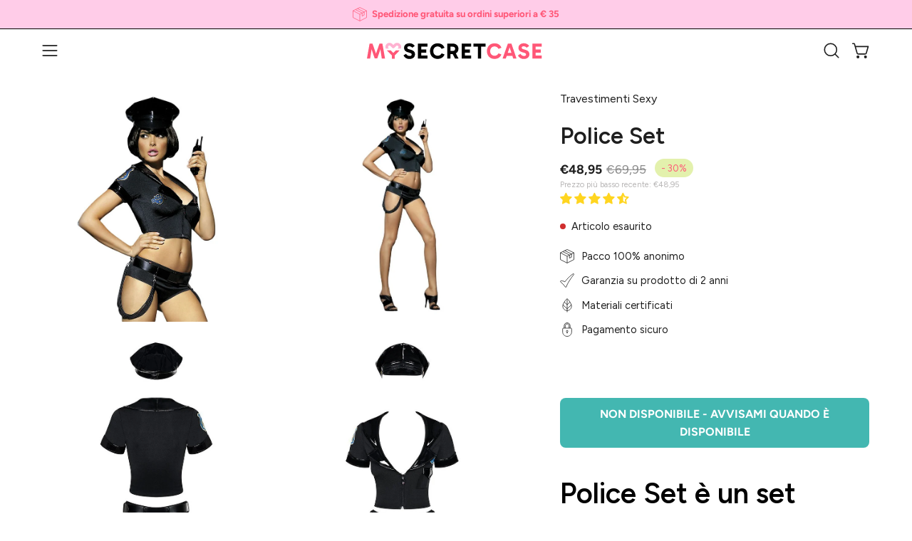

--- FILE ---
content_type: text/html; charset=utf-8
request_url: https://www.mysecretcase.com/products/obsessive-police-set?section_id=api-product-grid-item
body_size: 599
content:
<div id="shopify-section-api-product-grid-item" class="shopify-section"><div data-api-content>


<div
        data-product-handle="obsessive-police-set"
        data-product-id=6901427601591
        data-product-available=false
        data-gtm-name="Police Set"
        data-gtm-sku="10001S1458"
        data-gtm-list=null
        data-gtm-category="Travestimenti Sexy"
        data-gtm-brand="Obsessive"
        data-gtm-fullprice="48.95"
        data-gtm-discountedprice="69.95"
        data-gtm-discountpercentage="30"
        data-gtm-variant-title="Default Title"
        data-gtm-variant-id=40372247625911
        data-gtm-position=""
        
        class="product-grid-item carousel__item one-quarter mobile--one-half soldout grid-item--column-1 grid-item--even grid-item--third-tablet"
   data-slide
  data-product-block
  
  
  id="product-item--api-product-grid-item--6901427601591--1769336673"
><div class="product-grid-item__image"
    
    data-product-media-container
  ><div class="product__media__container" style="--aspect-ratio: 1.0;">
      <a class="product__media__holder"
        href="/products/obsessive-police-set"
        aria-label="Police Set"
        data-grid-link
         ><deferred-loading
            class="product__media__image product__media__image--hover-fade-in"
            data-product-media-featured
            
          >
<figure class="lazy-image background-size-cover is-loading product__media product__media--featured-visible"
        style=""
        data-product-image
              data-grid-image>
        <img src="//www.mysecretcase.com/cdn/shop/products/obsessive-police-set-costume-s-m_1.jpg?crop=center&amp;height=959&amp;v=1628848353&amp;width=800" alt="Police Set - Travestimenti Sexy Obsessive" width="800" height="959" loading="lazy" sizes="(min-width: 1440px) calc((100vw - 120px - 60px) / 4), (min-width: 1024px) calc((100vw - 120px - 60px) / 4), (min-width: 768px) calc((100vw - 40px - 40px) / 3), calc((100vw - 40px - 20px) / 2)" srcset="
//www.mysecretcase.com/cdn/shop/products/obsessive-police-set-costume-s-m_1.jpg?v=1628848353&amp;width=180 180w, //www.mysecretcase.com/cdn/shop/products/obsessive-police-set-costume-s-m_1.jpg?v=1628848353&amp;width=240 240w, //www.mysecretcase.com/cdn/shop/products/obsessive-police-set-costume-s-m_1.jpg?v=1628848353&amp;width=300 300w, //www.mysecretcase.com/cdn/shop/products/obsessive-police-set-costume-s-m_1.jpg?v=1628848353&amp;width=360 360w, //www.mysecretcase.com/cdn/shop/products/obsessive-police-set-costume-s-m_1.jpg?v=1628848353&amp;width=400 400w, //www.mysecretcase.com/cdn/shop/products/obsessive-police-set-costume-s-m_1.jpg?v=1628848353&amp;width=460 460w, //www.mysecretcase.com/cdn/shop/products/obsessive-police-set-costume-s-m_1.jpg?v=1628848353&amp;width=540 540w, //www.mysecretcase.com/cdn/shop/products/obsessive-police-set-costume-s-m_1.jpg?v=1628848353&amp;width=560 560w, //www.mysecretcase.com/cdn/shop/products/obsessive-police-set-costume-s-m_1.jpg?v=1628848353&amp;width=590 590w, //www.mysecretcase.com/cdn/shop/products/obsessive-police-set-costume-s-m_1.jpg?v=1628848353&amp;width=606 606w, //www.mysecretcase.com/cdn/shop/products/obsessive-police-set-costume-s-m_1.jpg?v=1628848353&amp;width=630 630w, //www.mysecretcase.com/cdn/shop/products/obsessive-police-set-costume-s-m_1.jpg?v=1628848353&amp;width=670 670w, //www.mysecretcase.com/cdn/shop/products/obsessive-police-set-costume-s-m_1.jpg?v=1628848353&amp;width=720 720w, //www.mysecretcase.com/cdn/shop/products/obsessive-police-set-costume-s-m_1.jpg?v=1628848353&amp;width=738 738w, //www.mysecretcase.com/cdn/shop/products/obsessive-police-set-costume-s-m_1.jpg?v=1628848353&amp;width=770 770w" class="is-loading">
      </figure><span class="visually-hidden">Police Set - Travestimenti Sexy Obsessive</span>
          </deferred-loading><deferred-loading
            class="product__media__hover product__media__hover--fade-in"
            
          >
<figure class="lazy-image background-size-cover is-loading product__media__hover-img product__media__hover-img--visible product__media"
        style=""
        data-product-image-hover>
        <img src="//www.mysecretcase.com/cdn/shop/products/PoliceSet_intera_fronte.jpg?crop=center&amp;height=959&amp;v=1650126395&amp;width=800" alt="Police Set - Travestimenti Sexy Obsessive" width="800" height="959" loading="lazy" sizes="(min-width: 1440px) calc((100vw - 120px - 60px) / 4), (min-width: 1024px) calc((100vw - 120px - 60px) / 4), (min-width: 768px) calc((100vw - 40px - 40px) / 3), calc((100vw - 40px - 20px) / 2)" srcset="
//www.mysecretcase.com/cdn/shop/products/PoliceSet_intera_fronte.jpg?v=1650126395&amp;width=180 180w, //www.mysecretcase.com/cdn/shop/products/PoliceSet_intera_fronte.jpg?v=1650126395&amp;width=240 240w, //www.mysecretcase.com/cdn/shop/products/PoliceSet_intera_fronte.jpg?v=1650126395&amp;width=300 300w, //www.mysecretcase.com/cdn/shop/products/PoliceSet_intera_fronte.jpg?v=1650126395&amp;width=360 360w, //www.mysecretcase.com/cdn/shop/products/PoliceSet_intera_fronte.jpg?v=1650126395&amp;width=400 400w, //www.mysecretcase.com/cdn/shop/products/PoliceSet_intera_fronte.jpg?v=1650126395&amp;width=460 460w, //www.mysecretcase.com/cdn/shop/products/PoliceSet_intera_fronte.jpg?v=1650126395&amp;width=540 540w, //www.mysecretcase.com/cdn/shop/products/PoliceSet_intera_fronte.jpg?v=1650126395&amp;width=560 560w, //www.mysecretcase.com/cdn/shop/products/PoliceSet_intera_fronte.jpg?v=1650126395&amp;width=590 590w, //www.mysecretcase.com/cdn/shop/products/PoliceSet_intera_fronte.jpg?v=1650126395&amp;width=606 606w, //www.mysecretcase.com/cdn/shop/products/PoliceSet_intera_fronte.jpg?v=1650126395&amp;width=630 630w, //www.mysecretcase.com/cdn/shop/products/PoliceSet_intera_fronte.jpg?v=1650126395&amp;width=670 670w, //www.mysecretcase.com/cdn/shop/products/PoliceSet_intera_fronte.jpg?v=1650126395&amp;width=720 720w, //www.mysecretcase.com/cdn/shop/products/PoliceSet_intera_fronte.jpg?v=1650126395&amp;width=738 738w, //www.mysecretcase.com/cdn/shop/products/PoliceSet_intera_fronte.jpg?v=1650126395&amp;width=770 770w" class="is-loading">
      </figure></deferred-loading></a><div class="product-badge"
    ><div class="product-badge__item product-badge__item--sold">
      <span>Non disponibile</span>
    </div><div class="product-badge__item product-badge__item--saving">
      <span>- 30%</span>
    </div></div></div>
  </div><div class="product-grid-item__info product-grid-item__info--left"
    >

    
    <a href="/products/obsessive-police-set" aria-label="Police Set" data-grid-link>
      <div class='product-grid-item__type'>
        Travestimenti Sexy
      </div>
    </a>
    
      <a class="product-grid-item__title font-heading" href="/products/obsessive-police-set" aria-label="Police Set" data-grid-link>Police Set</a>
    <a href="/products/obsessive-police-set" aria-label="Police Set" data-grid-link>
    <div class='jdgm-widget jdgm-preview-badge'>
      <div style='display:none' class='jdgm-prev-badge' data-average-rating='4.60' data-number-of-reviews='5' data-number-of-questions='0'> <span class='jdgm-prev-badge__stars' data-score='4.60' tabindex='0' aria-label='4.60 stars' role='button'> <span class='jdgm-star jdgm--on'></span><span class='jdgm-star jdgm--on'></span><span class='jdgm-star jdgm--on'></span><span class='jdgm-star jdgm--on'></span><span class='jdgm-star jdgm--half'></span> </span> <span class='jdgm-prev-badge__text'> 5 reviews </span> </div>
    </div>
  </a>
    <a class="product-grid-item__price price" href="/products/obsessive-police-set" data-grid-link>
<span class="product-grid-item__price-new">€48,95</span>

    <s>€69,95</s></a></div>
</div></div></div>

--- FILE ---
content_type: text/css
request_url: https://cdn.shopify.com/extensions/019b280f-89b1-73fa-be66-b7420d45db35/mysecretcase-theme-app-117/assets/product-description.css
body_size: -609
content:
.product__feature_msc .metafield-rich_text_field ul {
    margin-bottom: 1em;
    margin-top: 0;
}

.product__feature_msc h2 {
    margin-block-start: 0.83em;
    margin-block-end: 0.83em;
}

.product__feature_msc p {
    margin-block-end: 1em;
}

.shopify-app-block .product-generic-video {
    margin-block-end: 1em;
}

--- FILE ---
content_type: text/css
request_url: https://cdn.shopify.com/extensions/019b280f-89b1-73fa-be66-b7420d45db35/mysecretcase-theme-app-117/assets/personal-shopper.css
body_size: 242
content:
  @keyframes chatkit-spin {
      from {
          transform: rotate(0deg);
      }

      to {
          transform: rotate(360deg);
      }
  }

  #personal-shopper-root {
      position: fixed;
      inset: 0;
      display: none;
      justify-content: flex-end;
      align-items: flex-end;
      padding: 0;
      box-sizing: border-box;
      pointer-events: none;
      z-index: 101;
  }

  #personal-shopper-root.is-visible {
      display: flex;
      pointer-events: auto;
  }

  .chatkit-container {
      background-color: #ffffff;
      width: 100%;
      max-width: 360px;
      height: calc(80vh - 70px);
      max-height: calc(100vh - 70px);
      margin-bottom: 70px;
      border-radius: 16px;
      box-shadow: 0 20px 40px rgba(15, 23, 42, 0.32);
      display: flex;
      flex-direction: column;
      overflow: hidden;
      position: relative;
  }

  .chatkit-header {
      display: flex;
      align-items: center;
      justify-content: space-between;
      padding: 12px 16px;
      border-bottom: 1px solid #e2e8f0;
      background-color: #ffffff;
      flex-shrink: 0;
  }

  .chatkit-title {
      font-size: 16px;
      font-weight: 600;
      color: #1f2937;
  }

  .chatkit-close {
      background: none;
      border: none;
      color: #1f2937;
      font-size: 16px;
      font-weight: 600;
      cursor: pointer;
      padding: 4px 8px;
      line-height: 1;
  }

  .chatkit-close:focus-visible {
      outline: 2px solid #054861;
      outline-offset: 2px;
  }

  .chatkit-body {
      flex: 1;
      display: flex;
      background-color: #f8fafc;
  }

  .chatkit-body openai-chatkit {
      width: 100%;
      height: 100%;
  }

  @media (min-width: 768px) {
      #personal-shopper-root {
          inset: auto;
          bottom: 0;
          right: 0;
      }

      .chatkit-container {
          width: 100vw;
      }
  }

  @media (max-width: 767px) {
      #personal-shopper-root {
          justify-content: center;
          align-items: flex-end;
      }

      .chatkit-container {
          max-width: none;
          width: 100%;
          height: calc(80vh - 70px);
          max-height: calc(100vh - 70px);
          border-radius: 12px 12px 0 0;
      }
  }

  #personal-shopper-launcher {
      position: fixed;
      bottom: 40px;
      right: 30px;
      z-index: 100;
      width: 56px;
      height: 56px;
      border: none;
      border-radius: 999px;
      background-color: #FFCCE8;
      color: #ffffff;
      display: flex;
      align-items: center;
      justify-content: center;
      cursor: pointer;
      transition: transform 0.2s ease, opacity 0.2s ease;
      box-shadow: 0 10px 22px rgba(15, 23, 42, 0.2);
  }

  @media screen and (max-width: 767px) {
      #personal-shopper-launcher {
          bottom: 20px;
          right: 15px;
      }
  }

  #personal-shopper-launcher img.personal-shopper-launcher-icon {
      max-width: 35px;
      height: auto;
      display: block;
      pointer-events: none;
      margin-bottom: 5px;
      margin-left: 5px;
  }

--- FILE ---
content_type: text/css
request_url: https://cdn.shopify.com/extensions/019b280f-89b1-73fa-be66-b7420d45db35/mysecretcase-theme-app-117/assets/free-gift.css
body_size: 596
content:
.gift_hide {
    display: none !important;
}

.product_gift_cart_container {
    position: relative;
    margin-left: -17px;
    background: #FAFAFA;
    margin-bottom: 15px;
    width: calc(100% + 34px);
    padding: 0 17px
}

.product_gift_cart_container.managed_at_checkout {
    background: #fff;
    border-top: 1px solid #ccc;
    padding-top: 10px;
}

@media (max-width: 1024px) {
    .product_gift_cart_container {
        margin-bottom: 35px
    }
}

.cart__scrollable .product_gift_cart_container {
    margin-left: -20px;
    margin-bottom: 0;
    margin-top: -20px;
    width: calc(100% + 40px)
}

.product_gift_cart_container .product_gift_cart_container_title {
    text-align: center;
    padding-top: 10px;
    font-weight: 600;
    font-size: 12px;
    line-height: 18px;
    margin: auto;
    padding-bottom: 12px
}

.product_gift_cart_container.managed_at_checkout .product_gift_cart_container_subtitle {
    font-weight: normal;
    font-size: 10px;
}

.product_gift_cart_container .cart__item__gift__placeholder-container {
    display: flex;
    flex-direction: row;
    justify-content: space-around;
}

.product_gift_cart_container.managed_at_checkout .cart__item__gift__placeholder-container {
    justify-content: center;
}

.product_gift_cart_container .cart__item {
    display: flex;
    flex-direction: column;
    background: #FFFFFF;
    border: 1px solid #E5E5E5;
    border-radius: 3px
}

.product_gift_cart_container .cart__item-details {
    flex: 0 1 auto;
    display: flex;
    flex-wrap: wrap;
    margin-top: 10px;
    margin-bottom: 5px
}

.product_gift_cart_container.managed_at_checkout .cart__item-details {
    width: 100%;
    justify-content: center;
}

.product_gift_cart_container .cart__item__gift__placeholder {
    flex-basis: 32%;
    position: relative;
    padding-bottom: 0;
    background: rgba(255, 255, 255, 1);
    cursor: pointer;
}

.managed_at_checkout .product_gift_cart_container .cart__item__gift__placeholder {
    cursor: auto;
    -webkit-tap-highlight-color: transparent;
}

.product_gift_cart_container.managed_at_checkout .cart__item__gift__placeholder {
    margin: auto 15px;
    border-radius: 8px;
    background: #F6F6F6;
    padding: 8px;
    flex-basis: 108px;
    cursor: auto;
}

.template-cart .product_gift_cart_container .cart__item__gift__placeholder {
    padding: 16px;
}

@media (min-width: 1025px) {
    .template-cart .product_gift_cart_container .cart__item__gift__placeholder-container {
        justify-content: center;
    }

    .template-cart .product_gift_cart_container .cart__item__gift__placeholder {
        flex-basis: 15%;
        margin-left: 20px;
        margin-right: 20px;
        text-align: center;
    }

    .template-cart .product_gift_cart_container .cart__item-details {
        justify-content: center;

    }
}


.product_gift_cart_container .cart__item__gift__placeholder.active.cart__item {
    border: 1px solid #000000;
    border-radius: 3px
}

.product_gift_cart_container.managed_at_checkout .cart__item__gift__placeholder.active.cart__item {
    border-radius: 8px
}

.product_gift_cart_container .cart__item__gift__placeholder .btn--loading {
    display: none
}

.product_gift_cart_container .cart__item__gift__placeholder .btn--loading:before {
    border-color: #000;
    border-top-color: transparent
}

.product_gift_cart_container .cart__item__gift__placeholder.loading .btn--loading {
    position: absolute;
    display: block;
    width: 18px;
    height: 18px;
    background-color: transparent;
    left: 5px;
    top: 5px;
    z-index: 1
}

.product_gift_cart_container .cart__item__gift__placeholder .cart__item__icon-selected {
    display: none
}

.product_gift_cart_container .cart__item__gift__placeholder.active .cart__item__icon-selected {
    position: absolute;
    top: 5px;
    left: 5px;
    z-index: 1;
    display: block
}

.product_gift_cart_container .cart__item__gift__placeholder.cart__item__first .cart__image {
    margin-top: 25px;
    margin-bottom: 5px;
    margin-right: 10px
}

.product_gift_cart_container .cart__item__gift__placeholder.cart__item__first .cart__image img {
    padding: 0
}

.product_gift_cart_container .cart__image {
    margin-right: 0;
    flex: auto
}

.product_gift_cart_container .cart__image a {
    height: auto
}

.product_gift_cart_container .cart__image img {
    position: inherit;
    padding: 2px
}

.product_gift_cart_container.managed_at_checkout .cart__image img {
    mix-blend-mode: multiply;
    padding: 0;
}

.product_gift_cart_container .cart__item-name {
    margin-bottom: 0;
    font-weight: 400;
    font-size: 12px;
    line-height: 12px;
    min-height: 24px;
    text-align: center;
    padding-right: 6px;
    padding-left: 6px
}

.gift__placeholder__title, .gift__placeholder__subtitle, .flashsales__placeholder__title, .flashsales__placeholder__subtitle {
    font-weight: 600;
    font-size: 14px;
    line-height: 21px
}

.gift__placeholder__title, .flashsales__placeholder__title {
    margin-bottom: 5px
}

@media (min-width: 1024px) {
    .gift__placeholder__title, .flashsales__placeholder__title {
        font-size: 24px;
        margin-bottom: 10px
    }

    .gift__placeholder__title.small, .flashsales__placeholder__title.small {
        font-size: 12px
    }
}

.gift__placeholder__highlights {
    color: #f95a6d
}

.gift__placeholder {
    display: block;
    position: absolute;
    top: 0;
    left: -17px;
    width: calc(100% + 17px);
    height: calc(100% + 40px);
    z-index: 0;
    background: rgba(248, 247, 247, .76);
    border: 1px solid #E5E5E5;
    box-sizing: border-box;
    backdrop-filter: blur(4px);
    -webkit-backdrop-filter: blur(4px)
}

.cart__scrollable .gift__placeholder {
    top: 0;
    left: 0;
    width: 100%;
    height: 100%
}

/* slightly transparent fallback for Firefox (not supporting backdrop-filter) */
@supports not ((-webkit-backdrop-filter: none) or (backdrop-filter: none)) {
    .gift__placeholder {
        background-color: #fffc
    }
}

.gift__placeholder__content, .flashsales__placeholder__content {
    display: flex;
    flex-direction: column;
    justify-content: center;
    width: 100%;
    height: 100%;
    text-align: center
}

.cart__add.free_gift {
    display: block;
    z-index: 5
}

.free_gift.btn--loading {
    margin-right: 20px
}

.free_gift.btn--loading:before {
    border-color: #000;
    border-top-color: transparent
}

.template-cart .free_gift_cart .free_gift.btn--loading {
    margin-left: 20px;
    margin-right: 0
}

.cart__remove.free_gift.free_gift_cart {
    display: none
}

.template-cart .cart__remove.free_gift.free_gift_cart {
    display: block
}

.template-cart .cart__remove.free_gift:not(.free_gift_cart) {
    display: none
}

@media (max-width: 1024px) {
    .template-cart .free_gift_cart .free_gift.btn--loading {
        margin: -2em auto 0;
        display: block;
        width: 100%;
        height: 2em;
        background-color: #fff;
        line-height: 1em
    }
}

.btn--loading {
    background-color: #3ca49f;
    color: #3ca49f;
    position: relative;
    text-indent: -9999px;
}

.btn--loading:active, .btn--loading:hover {
    background-color: #3ca49f;
    color: #3ca49f;
}

.btn--loading:before {
    animation: spin 1s linear infinite;
    border: 3px solid;
    border-color: #ffffff;
    border-radius: 50%;
    border-top-color: transparent;
    content: "";
    display: block;
    height: 22px;
    left: 50%;
    margin-left: -11px;
    margin-top: -11px;
    position: absolute;
    top: 50%;
    width: 22px;
}

@keyframes spin {
    0% {
        transform: rotate(0deg);
    }

    to {
        transform: rotate(360deg);
    }
}

--- FILE ---
content_type: text/javascript; charset=utf-8
request_url: https://www.mysecretcase.com/products/obsessive-police-set.js
body_size: 882
content:
{"id":6901427601591,"title":"Police Set","handle":"obsessive-police-set","description":"\u003cp\u003ePolice Set di Obsessive è un \u003cstrong\u003ecostume\u003c\/strong\u003e da \u003cstrong\u003esexy poliziotta\u003c\/strong\u003e composto da \u003cstrong\u003e6 pezzi\u003c\/strong\u003e per un\u003cstrong\u003e look completo\u003c\/strong\u003e di tutto ciò serve per un \u003cstrong\u003egioco di ruolo\u003c\/strong\u003e credibile, \u003cstrong\u003esexy\u003c\/strong\u003e e \u003cstrong\u003edivertente\u003c\/strong\u003e. Il top, in \u003cstrong\u003emicrofibra\u003c\/strong\u003e e \u003cstrong\u003evinile\u003c\/strong\u003e sul colletto, sulle maniche e sulle tasche, lascia il \u003cstrong\u003eventre scoperto\u003c\/strong\u003e e presenta una \u003cstrong\u003ezip centrale\u003c\/strong\u003e con \u003cstrong\u003edistintivi\u003c\/strong\u003e del FBI sul fronte e sulla manica destra. I glutei sono evidenziati da \u003cstrong\u003ehot pants\u003c\/strong\u003e in microfibra con \u003cstrong\u003ecintura\u003c\/strong\u003e in vinile e catenelle sui lati per donare al look un tono sfiziosamente \u003cstrong\u003ekinky\u003c\/strong\u003e. A completare il tutto un \u003cstrong\u003eberretto\u003c\/strong\u003e con visiera per entrare ancora di più nel personaggio. Mani in alto, ometti, siete in arresto!\u003c\/p\u003e\u003cul\u003e\u003c\/ul\u003e","published_at":"2025-11-17T15:17:01+01:00","created_at":"2021-07-29T10:17:15+02:00","vendor":"Obsessive","type":"Travestimenti Sexy","tags":["dismesso"],"price":4895,"price_min":4895,"price_max":4895,"available":false,"price_varies":false,"compare_at_price":6995,"compare_at_price_min":6995,"compare_at_price_max":6995,"compare_at_price_varies":false,"variants":[{"id":40372247625911,"title":"Default Title","option1":"Default Title","option2":null,"option3":null,"sku":"10001S1458","requires_shipping":true,"taxable":true,"featured_image":{"id":30279141064887,"product_id":6901427601591,"position":1,"created_at":"2021-08-13T11:52:33+02:00","updated_at":"2021-08-13T11:52:33+02:00","alt":"Police Set - Travestimenti Sexy Obsessive","width":800,"height":800,"src":"https:\/\/cdn.shopify.com\/s\/files\/1\/0580\/4421\/9575\/products\/obsessive-police-set-costume-s-m_1.jpg?v=1628848353","variant_ids":[40372247625911]},"available":false,"name":"Police Set","public_title":null,"options":["Default Title"],"price":4895,"weight":710,"compare_at_price":6995,"inventory_management":"shopify","barcode":"5900308550922","featured_media":{"alt":"Police Set - Travestimenti Sexy Obsessive","id":22629612945591,"position":1,"preview_image":{"aspect_ratio":1.0,"height":800,"width":800,"src":"https:\/\/cdn.shopify.com\/s\/files\/1\/0580\/4421\/9575\/products\/obsessive-police-set-costume-s-m_1.jpg?v=1628848353"}},"quantity_rule":{"min":1,"max":null,"increment":1},"quantity_price_breaks":[],"requires_selling_plan":false,"selling_plan_allocations":[]}],"images":["\/\/cdn.shopify.com\/s\/files\/1\/0580\/4421\/9575\/products\/obsessive-police-set-costume-s-m_1.jpg?v=1628848353","\/\/cdn.shopify.com\/s\/files\/1\/0580\/4421\/9575\/products\/PoliceSet_intera_fronte.jpg?v=1650126395","\/\/cdn.shopify.com\/s\/files\/1\/0580\/4421\/9575\/products\/obsessive-police-set-costume-s-m-c.jpg?v=1650126395","\/\/cdn.shopify.com\/s\/files\/1\/0580\/4421\/9575\/products\/obsessive-police-set-costume-s-m-b.jpg?v=1650126395","\/\/cdn.shopify.com\/s\/files\/1\/0580\/4421\/9575\/products\/obsessive-police-set-costume-s-m-e.jpg?v=1650126395","\/\/cdn.shopify.com\/s\/files\/1\/0580\/4421\/9575\/products\/obsessive-police-set-costume-s-m-d.jpg?v=1650126395"],"featured_image":"\/\/cdn.shopify.com\/s\/files\/1\/0580\/4421\/9575\/products\/obsessive-police-set-costume-s-m_1.jpg?v=1628848353","options":[{"name":"Title","position":1,"values":["Default Title"]}],"url":"\/products\/obsessive-police-set","media":[{"alt":"Police Set - Travestimenti Sexy Obsessive","id":22629612945591,"position":1,"preview_image":{"aspect_ratio":1.0,"height":800,"width":800,"src":"https:\/\/cdn.shopify.com\/s\/files\/1\/0580\/4421\/9575\/products\/obsessive-police-set-costume-s-m_1.jpg?v=1628848353"},"aspect_ratio":1.0,"height":800,"media_type":"image","src":"https:\/\/cdn.shopify.com\/s\/files\/1\/0580\/4421\/9575\/products\/obsessive-police-set-costume-s-m_1.jpg?v=1628848353","width":800},{"alt":"Police Set - Travestimenti Sexy Obsessive","id":23892386021559,"position":2,"preview_image":{"aspect_ratio":1.0,"height":800,"width":800,"src":"https:\/\/cdn.shopify.com\/s\/files\/1\/0580\/4421\/9575\/products\/PoliceSet_intera_fronte.jpg?v=1650126395"},"aspect_ratio":1.0,"height":800,"media_type":"image","src":"https:\/\/cdn.shopify.com\/s\/files\/1\/0580\/4421\/9575\/products\/PoliceSet_intera_fronte.jpg?v=1650126395","width":800},{"alt":"Police Set - Travestimenti Sexy Obsessive","id":22629612978359,"position":3,"preview_image":{"aspect_ratio":1.0,"height":800,"width":800,"src":"https:\/\/cdn.shopify.com\/s\/files\/1\/0580\/4421\/9575\/products\/obsessive-police-set-costume-s-m-c.jpg?v=1650126395"},"aspect_ratio":1.0,"height":800,"media_type":"image","src":"https:\/\/cdn.shopify.com\/s\/files\/1\/0580\/4421\/9575\/products\/obsessive-police-set-costume-s-m-c.jpg?v=1650126395","width":800},{"alt":"Police Set - Travestimenti Sexy Obsessive","id":22629613011127,"position":4,"preview_image":{"aspect_ratio":1.0,"height":800,"width":800,"src":"https:\/\/cdn.shopify.com\/s\/files\/1\/0580\/4421\/9575\/products\/obsessive-police-set-costume-s-m-b.jpg?v=1650126395"},"aspect_ratio":1.0,"height":800,"media_type":"image","src":"https:\/\/cdn.shopify.com\/s\/files\/1\/0580\/4421\/9575\/products\/obsessive-police-set-costume-s-m-b.jpg?v=1650126395","width":800},{"alt":"Police Set - Travestimenti Sexy Obsessive","id":22629613076663,"position":5,"preview_image":{"aspect_ratio":1.0,"height":800,"width":800,"src":"https:\/\/cdn.shopify.com\/s\/files\/1\/0580\/4421\/9575\/products\/obsessive-police-set-costume-s-m-e.jpg?v=1650126395"},"aspect_ratio":1.0,"height":800,"media_type":"image","src":"https:\/\/cdn.shopify.com\/s\/files\/1\/0580\/4421\/9575\/products\/obsessive-police-set-costume-s-m-e.jpg?v=1650126395","width":800},{"alt":"Police Set - Travestimenti Sexy Obsessive","id":22629613043895,"position":6,"preview_image":{"aspect_ratio":1.0,"height":800,"width":800,"src":"https:\/\/cdn.shopify.com\/s\/files\/1\/0580\/4421\/9575\/products\/obsessive-police-set-costume-s-m-d.jpg?v=1650126395"},"aspect_ratio":1.0,"height":800,"media_type":"image","src":"https:\/\/cdn.shopify.com\/s\/files\/1\/0580\/4421\/9575\/products\/obsessive-police-set-costume-s-m-d.jpg?v=1650126395","width":800}],"requires_selling_plan":false,"selling_plan_groups":[]}

--- FILE ---
content_type: text/javascript; charset=utf-8
request_url: https://www.mysecretcase.com/products/safe-cleaner-foam-150-ml.js
body_size: 840
content:
{"id":6914026537143,"title":"Safe Cleaner Foam - 150 ml","handle":"safe-cleaner-foam-150-ml","description":"\u003cp\u003ePulizia morbida, sicurezza totale! Quando il piacere è senza compromessi, Safe Cleaner Foam è la scelta giusta per una pulizia profonda e sicura. Grazie alla sua texture leggera e schiumosa, rimuove batteri senza danneggiare i tuoi sex toys, mantenendoli morbidi e pronti per l'uso.\u003c\/p\u003e","published_at":"2022-04-28T11:49:46+02:00","created_at":"2021-08-05T14:33:57+02:00","vendor":"MySecretCase","type":"Toycleaner","tags":["availability-less-than-zero","FUORITUTTO","mysecretcase","Omnibus: Compliant","Osmos","prodotti-sconti","prodotti-sconti-big","sex","si-upsell","toycleaner","UPOIKFED2658"],"price":795,"price_min":795,"price_max":795,"available":true,"price_varies":false,"compare_at_price":1695,"compare_at_price_min":1695,"compare_at_price_max":1695,"compare_at_price_varies":false,"variants":[{"id":40416030359735,"title":"Default Title","option1":"Default Title","option2":null,"option3":null,"sku":"10018994791","requires_shipping":true,"taxable":true,"featured_image":null,"available":true,"name":"Safe Cleaner Foam - 150 ml","public_title":null,"options":["Default Title"],"price":795,"weight":150,"compare_at_price":1695,"inventory_management":"shopify","barcode":"8058045168256","quantity_rule":{"min":1,"max":null,"increment":1},"quantity_price_breaks":[],"requires_selling_plan":false,"selling_plan_allocations":[]}],"images":["\/\/cdn.shopify.com\/s\/files\/1\/0580\/4421\/9575\/files\/mysecretcase-toycleaner-safe-cleaner-foam-fronte.jpg?v=1738321222","\/\/cdn.shopify.com\/s\/files\/1\/0580\/4421\/9575\/files\/mysecretcase-toycleaner-safe-cleaner-foam-mano.jpg?v=1738321222","\/\/cdn.shopify.com\/s\/files\/1\/0580\/4421\/9575\/files\/mysecretcase-toy-cleaner-safe-cleaner-foam-toy-cleaner.jpg?v=1760605278","\/\/cdn.shopify.com\/s\/files\/1\/0580\/4421\/9575\/files\/mysecretcase-toy-cleaner-safe-cleaner-foam-compatibilita.jpg?v=1760605278","\/\/cdn.shopify.com\/s\/files\/1\/0580\/4421\/9575\/files\/mysecretcase-toy-cleaner-safe-cleaner-foam-info.jpg?v=1760605278","\/\/cdn.shopify.com\/s\/files\/1\/0580\/4421\/9575\/files\/mysecretcase-toy-cleaner-safe-cleaner-foam-sistema-di-dosaggio.jpg?v=1760605278","\/\/cdn.shopify.com\/s\/files\/1\/0580\/4421\/9575\/files\/mysecretcase-toycleaner-safe-cleaner-foam-retro.jpg?v=1760605278","\/\/cdn.shopify.com\/s\/files\/1\/0580\/4421\/9575\/files\/mysecretcase-toycleaner-safe-cleaner-foam-dettaglio.jpg?v=1760605278"],"featured_image":"\/\/cdn.shopify.com\/s\/files\/1\/0580\/4421\/9575\/files\/mysecretcase-toycleaner-safe-cleaner-foam-fronte.jpg?v=1738321222","options":[{"name":"Title","position":1,"values":["Default Title"]}],"url":"\/products\/safe-cleaner-foam-150-ml","media":[{"alt":"Safe Cleaner Foam - 150 ml - Toycleaner MySecretCase","id":51129478775126,"position":1,"preview_image":{"aspect_ratio":0.667,"height":2048,"width":1365,"src":"https:\/\/cdn.shopify.com\/s\/files\/1\/0580\/4421\/9575\/files\/mysecretcase-toycleaner-safe-cleaner-foam-fronte.jpg?v=1738321222"},"aspect_ratio":0.667,"height":2048,"media_type":"image","src":"https:\/\/cdn.shopify.com\/s\/files\/1\/0580\/4421\/9575\/files\/mysecretcase-toycleaner-safe-cleaner-foam-fronte.jpg?v=1738321222","width":1365},{"alt":"Safe Cleaner Foam - 150 ml - Toycleaner MySecretCase","id":51129478742358,"position":2,"preview_image":{"aspect_ratio":0.667,"height":2048,"width":1365,"src":"https:\/\/cdn.shopify.com\/s\/files\/1\/0580\/4421\/9575\/files\/mysecretcase-toycleaner-safe-cleaner-foam-mano.jpg?v=1738321222"},"aspect_ratio":0.667,"height":2048,"media_type":"image","src":"https:\/\/cdn.shopify.com\/s\/files\/1\/0580\/4421\/9575\/files\/mysecretcase-toycleaner-safe-cleaner-foam-mano.jpg?v=1738321222","width":1365},{"alt":"Safe Cleaner Foam - 150 ml - Toycleaner MySecretCase","id":55386356613462,"position":3,"preview_image":{"aspect_ratio":0.667,"height":2046,"width":1364,"src":"https:\/\/cdn.shopify.com\/s\/files\/1\/0580\/4421\/9575\/files\/mysecretcase-toy-cleaner-safe-cleaner-foam-toy-cleaner.jpg?v=1760605278"},"aspect_ratio":0.667,"height":2046,"media_type":"image","src":"https:\/\/cdn.shopify.com\/s\/files\/1\/0580\/4421\/9575\/files\/mysecretcase-toy-cleaner-safe-cleaner-foam-toy-cleaner.jpg?v=1760605278","width":1364},{"alt":"Safe Cleaner Foam - 150 ml - Toycleaner MySecretCase","id":55386356515158,"position":4,"preview_image":{"aspect_ratio":0.667,"height":2044,"width":1364,"src":"https:\/\/cdn.shopify.com\/s\/files\/1\/0580\/4421\/9575\/files\/mysecretcase-toy-cleaner-safe-cleaner-foam-compatibilita.jpg?v=1760605278"},"aspect_ratio":0.667,"height":2044,"media_type":"image","src":"https:\/\/cdn.shopify.com\/s\/files\/1\/0580\/4421\/9575\/files\/mysecretcase-toy-cleaner-safe-cleaner-foam-compatibilita.jpg?v=1760605278","width":1364},{"alt":"Safe Cleaner Foam - 150 ml - Toycleaner MySecretCase","id":55386356547926,"position":5,"preview_image":{"aspect_ratio":0.667,"height":2044,"width":1364,"src":"https:\/\/cdn.shopify.com\/s\/files\/1\/0580\/4421\/9575\/files\/mysecretcase-toy-cleaner-safe-cleaner-foam-info.jpg?v=1760605278"},"aspect_ratio":0.667,"height":2044,"media_type":"image","src":"https:\/\/cdn.shopify.com\/s\/files\/1\/0580\/4421\/9575\/files\/mysecretcase-toy-cleaner-safe-cleaner-foam-info.jpg?v=1760605278","width":1364},{"alt":"Safe Cleaner Foam - 150 ml - Toycleaner MySecretCase","id":55386356580694,"position":6,"preview_image":{"aspect_ratio":0.667,"height":2045,"width":1364,"src":"https:\/\/cdn.shopify.com\/s\/files\/1\/0580\/4421\/9575\/files\/mysecretcase-toy-cleaner-safe-cleaner-foam-sistema-di-dosaggio.jpg?v=1760605278"},"aspect_ratio":0.667,"height":2045,"media_type":"image","src":"https:\/\/cdn.shopify.com\/s\/files\/1\/0580\/4421\/9575\/files\/mysecretcase-toy-cleaner-safe-cleaner-foam-sistema-di-dosaggio.jpg?v=1760605278","width":1364},{"alt":"Safe Cleaner Foam - 150 ml - Toycleaner MySecretCase","id":51129478709590,"position":7,"preview_image":{"aspect_ratio":0.667,"height":2048,"width":1365,"src":"https:\/\/cdn.shopify.com\/s\/files\/1\/0580\/4421\/9575\/files\/mysecretcase-toycleaner-safe-cleaner-foam-retro.jpg?v=1760605278"},"aspect_ratio":0.667,"height":2048,"media_type":"image","src":"https:\/\/cdn.shopify.com\/s\/files\/1\/0580\/4421\/9575\/files\/mysecretcase-toycleaner-safe-cleaner-foam-retro.jpg?v=1760605278","width":1365},{"alt":"Safe Cleaner Foam - 150 ml - Toycleaner MySecretCase","id":51129478807894,"position":8,"preview_image":{"aspect_ratio":0.667,"height":2048,"width":1365,"src":"https:\/\/cdn.shopify.com\/s\/files\/1\/0580\/4421\/9575\/files\/mysecretcase-toycleaner-safe-cleaner-foam-dettaglio.jpg?v=1760605278"},"aspect_ratio":0.667,"height":2048,"media_type":"image","src":"https:\/\/cdn.shopify.com\/s\/files\/1\/0580\/4421\/9575\/files\/mysecretcase-toycleaner-safe-cleaner-foam-dettaglio.jpg?v=1760605278","width":1365},{"alt":null,"id":51129668534614,"position":9,"preview_image":{"aspect_ratio":0.666,"height":2048,"width":1364,"src":"https:\/\/cdn.shopify.com\/s\/files\/1\/0580\/4421\/9575\/files\/preview_images\/0ccbfae64a5947c48159ae9d42b4d078.thumbnail.0000000000.jpg?v=1738323212"},"aspect_ratio":0.663,"duration":9750,"media_type":"video","sources":[{"format":"mp4","height":480,"mime_type":"video\/mp4","url":"https:\/\/cdn.shopify.com\/videos\/c\/vp\/0ccbfae64a5947c48159ae9d42b4d078\/0ccbfae64a5947c48159ae9d42b4d078.SD-480p-0.9Mbps-41864272.mp4","width":318},{"format":"mp4","height":1080,"mime_type":"video\/mp4","url":"https:\/\/cdn.shopify.com\/videos\/c\/vp\/0ccbfae64a5947c48159ae9d42b4d078\/0ccbfae64a5947c48159ae9d42b4d078.HD-1080p-2.5Mbps-41864272.mp4","width":718},{"format":"mp4","height":720,"mime_type":"video\/mp4","url":"https:\/\/cdn.shopify.com\/videos\/c\/vp\/0ccbfae64a5947c48159ae9d42b4d078\/0ccbfae64a5947c48159ae9d42b4d078.HD-720p-1.6Mbps-41864272.mp4","width":478},{"format":"m3u8","height":1080,"mime_type":"application\/x-mpegURL","url":"https:\/\/cdn.shopify.com\/videos\/c\/vp\/0ccbfae64a5947c48159ae9d42b4d078\/0ccbfae64a5947c48159ae9d42b4d078.m3u8","width":718}]}],"requires_selling_plan":false,"selling_plan_groups":[]}

--- FILE ---
content_type: text/javascript; charset=utf-8
request_url: https://www.mysecretcase.com/products/piacere-stellare-250-ml.js
body_size: 794
content:
{"id":6910468227255,"title":"Piacere Stellare - 250 ml","handle":"piacere-stellare-250-ml","description":"\u003cp\u003eUn viaggio senza attriti! Quando il piacere è leggero come una stella, tutto scorre senza limiti! Piacere Stellare è il lubrificante a base d'acqua dalla formula fluida e delicata, perfetto per chi cerca una scivolosità naturale senza compromessi. Senza aromi né additivi, rispetta la pelle e il suo pH, lasciando solo il piacere… e nessuna traccia!\u003c\/p\u003e","published_at":"2026-01-13T15:39:29+01:00","created_at":"2021-08-03T17:40:36+02:00","vendor":"MySecretCase","type":"Lubrificanti Vaginali","tags":["0€ - 25€","175 - 250 ml","availability-less-than-zero","Base acqua","Donna","FUORITUTTO","lubrificante-naturale","lubrificanti","mysecretcase","novità","Omnibus: Compliant","Osmos","prodotti-sconti","prodotti-sconti-big","si-upsell","UPOIKFED2658","upselling"],"price":895,"price_min":895,"price_max":895,"available":true,"price_varies":false,"compare_at_price":1995,"compare_at_price_min":1995,"compare_at_price_max":1995,"compare_at_price_varies":false,"variants":[{"id":40402146001079,"title":"Default Title","option1":"Default Title","option2":null,"option3":null,"sku":"10018994789","requires_shipping":true,"taxable":true,"featured_image":null,"available":true,"name":"Piacere Stellare - 250 ml","public_title":null,"options":["Default Title"],"price":895,"weight":150,"compare_at_price":1995,"inventory_management":"shopify","barcode":"8058045168188","quantity_rule":{"min":1,"max":null,"increment":1},"quantity_price_breaks":[],"requires_selling_plan":false,"selling_plan_allocations":[]}],"images":["\/\/cdn.shopify.com\/s\/files\/1\/0580\/4421\/9575\/files\/mysecretcase-lubrificante-piacere-stellare-fronte_b8db0d60-4345-4aa8-961c-fec7f7524f5b.jpg?v=1749718716","\/\/cdn.shopify.com\/s\/files\/1\/0580\/4421\/9575\/files\/mysecretcase-lubrificante-piacere-stellare-mano_0dd6d002-6502-48f2-8db3-0b5f84879a75.jpg?v=1749718716","\/\/cdn.shopify.com\/s\/files\/1\/0580\/4421\/9575\/files\/mysecretcase-lubrificante-piacere-stellare-claim-principale.jpg?v=1761574308","\/\/cdn.shopify.com\/s\/files\/1\/0580\/4421\/9575\/files\/mysecretcase-lubrificante-piacere-stellare-info.jpg?v=1761574308","\/\/cdn.shopify.com\/s\/files\/1\/0580\/4421\/9575\/files\/mysecretcase-lubrificante-piacere-stellare-testato.jpg?v=1761574308","\/\/cdn.shopify.com\/s\/files\/1\/0580\/4421\/9575\/files\/mysecretcase-lubrificante-piacere-stellare-modalita.jpg?v=1761574308"],"featured_image":"\/\/cdn.shopify.com\/s\/files\/1\/0580\/4421\/9575\/files\/mysecretcase-lubrificante-piacere-stellare-fronte_b8db0d60-4345-4aa8-961c-fec7f7524f5b.jpg?v=1749718716","options":[{"name":"Title","position":1,"values":["Default Title"]}],"url":"\/products\/piacere-stellare-250-ml","media":[{"alt":"Piacere Stellare - 250 ml - Lubrificanti Vaginali MySecretCase","id":53198218985814,"position":1,"preview_image":{"aspect_ratio":0.667,"height":2048,"width":1365,"src":"https:\/\/cdn.shopify.com\/s\/files\/1\/0580\/4421\/9575\/files\/mysecretcase-lubrificante-piacere-stellare-fronte_b8db0d60-4345-4aa8-961c-fec7f7524f5b.jpg?v=1749718716"},"aspect_ratio":0.667,"height":2048,"media_type":"image","src":"https:\/\/cdn.shopify.com\/s\/files\/1\/0580\/4421\/9575\/files\/mysecretcase-lubrificante-piacere-stellare-fronte_b8db0d60-4345-4aa8-961c-fec7f7524f5b.jpg?v=1749718716","width":1365},{"alt":"Piacere Stellare - 250 ml - Lubrificanti Vaginali MySecretCase","id":53198219051350,"position":2,"preview_image":{"aspect_ratio":0.667,"height":2048,"width":1365,"src":"https:\/\/cdn.shopify.com\/s\/files\/1\/0580\/4421\/9575\/files\/mysecretcase-lubrificante-piacere-stellare-mano_0dd6d002-6502-48f2-8db3-0b5f84879a75.jpg?v=1749718716"},"aspect_ratio":0.667,"height":2048,"media_type":"image","src":"https:\/\/cdn.shopify.com\/s\/files\/1\/0580\/4421\/9575\/files\/mysecretcase-lubrificante-piacere-stellare-mano_0dd6d002-6502-48f2-8db3-0b5f84879a75.jpg?v=1749718716","width":1365},{"alt":"Piacere Stellare - 250 ml - Lubrificanti Vaginali MySecretCase","id":55573286453590,"position":3,"preview_image":{"aspect_ratio":0.667,"height":2045,"width":1364,"src":"https:\/\/cdn.shopify.com\/s\/files\/1\/0580\/4421\/9575\/files\/mysecretcase-lubrificante-piacere-stellare-claim-principale.jpg?v=1761574308"},"aspect_ratio":0.667,"height":2045,"media_type":"image","src":"https:\/\/cdn.shopify.com\/s\/files\/1\/0580\/4421\/9575\/files\/mysecretcase-lubrificante-piacere-stellare-claim-principale.jpg?v=1761574308","width":1364},{"alt":"Piacere Stellare - 250 ml - Lubrificanti Vaginali MySecretCase","id":55573286486358,"position":4,"preview_image":{"aspect_ratio":0.667,"height":2044,"width":1364,"src":"https:\/\/cdn.shopify.com\/s\/files\/1\/0580\/4421\/9575\/files\/mysecretcase-lubrificante-piacere-stellare-info.jpg?v=1761574308"},"aspect_ratio":0.667,"height":2044,"media_type":"image","src":"https:\/\/cdn.shopify.com\/s\/files\/1\/0580\/4421\/9575\/files\/mysecretcase-lubrificante-piacere-stellare-info.jpg?v=1761574308","width":1364},{"alt":"Piacere Stellare - 250 ml - Lubrificanti Vaginali MySecretCase","id":55573286551894,"position":5,"preview_image":{"aspect_ratio":0.667,"height":2044,"width":1364,"src":"https:\/\/cdn.shopify.com\/s\/files\/1\/0580\/4421\/9575\/files\/mysecretcase-lubrificante-piacere-stellare-testato.jpg?v=1761574308"},"aspect_ratio":0.667,"height":2044,"media_type":"image","src":"https:\/\/cdn.shopify.com\/s\/files\/1\/0580\/4421\/9575\/files\/mysecretcase-lubrificante-piacere-stellare-testato.jpg?v=1761574308","width":1364},{"alt":"Piacere Stellare - 250 ml - Lubrificanti Vaginali MySecretCase","id":55573286519126,"position":6,"preview_image":{"aspect_ratio":0.667,"height":2044,"width":1364,"src":"https:\/\/cdn.shopify.com\/s\/files\/1\/0580\/4421\/9575\/files\/mysecretcase-lubrificante-piacere-stellare-modalita.jpg?v=1761574308"},"aspect_ratio":0.667,"height":2044,"media_type":"image","src":"https:\/\/cdn.shopify.com\/s\/files\/1\/0580\/4421\/9575\/files\/mysecretcase-lubrificante-piacere-stellare-modalita.jpg?v=1761574308","width":1364},{"alt":null,"id":53202177950038,"position":7,"preview_image":{"aspect_ratio":0.667,"height":1200,"width":800,"src":"https:\/\/cdn.shopify.com\/s\/files\/1\/0580\/4421\/9575\/files\/preview_images\/3aca8f4dccde4e34980d5354278ee8e6.thumbnail.0000000000.jpg?v=1749739032"},"aspect_ratio":0.667,"duration":14340,"media_type":"video","sources":[{"format":"mp4","height":480,"mime_type":"video\/mp4","url":"https:\/\/cdn.shopify.com\/videos\/c\/vp\/3aca8f4dccde4e34980d5354278ee8e6\/3aca8f4dccde4e34980d5354278ee8e6.SD-480p-1.5Mbps-49279655.mp4","width":320},{"format":"mp4","height":1080,"mime_type":"video\/mp4","url":"https:\/\/cdn.shopify.com\/videos\/c\/vp\/3aca8f4dccde4e34980d5354278ee8e6\/3aca8f4dccde4e34980d5354278ee8e6.HD-1080p-7.2Mbps-49279655.mp4","width":720},{"format":"mp4","height":720,"mime_type":"video\/mp4","url":"https:\/\/cdn.shopify.com\/videos\/c\/vp\/3aca8f4dccde4e34980d5354278ee8e6\/3aca8f4dccde4e34980d5354278ee8e6.HD-720p-4.5Mbps-49279655.mp4","width":480},{"format":"m3u8","height":1080,"mime_type":"application\/x-mpegURL","url":"https:\/\/cdn.shopify.com\/videos\/c\/vp\/3aca8f4dccde4e34980d5354278ee8e6\/3aca8f4dccde4e34980d5354278ee8e6.m3u8","width":720}]}],"requires_selling_plan":false,"selling_plan_groups":[]}

--- FILE ---
content_type: text/javascript; charset=utf-8
request_url: https://www.mysecretcase.com/products/piacere-fluido-150-ml.js
body_size: 953
content:
{"id":6865095393463,"title":"Piacere Fluido - 150 ml","handle":"piacere-fluido-150-ml","description":"\u003cp\u003eScivola che è un piacere! Quando il gioco si fa hot, Piacere Fluido rende tutto più morbido, naturale e senza intoppi. Un lubrificante a base d'acqua dalla texture leggera, che si fonde perfettamente con la lubrificazione naturale della vagina per un piacere senza freni. \u003cbr\u003ePerché quando tutto scivola al punto giusto… il resto è orgasmo!\u003c\/p\u003e","published_at":"2025-11-13T12:28:04+01:00","created_at":"2021-07-09T17:50:20+02:00","vendor":"MySecretCase","type":"Lubrificante Naturale","tags":["5 stelle","80 -150 ml","availability-less-than-zero","Base acqua","fino a 1 cm","fino a 5 cm","glovo","import_2021_07_09_141017","lubrificante-naturale","lubrificanti-vaginali","mysecretcase","Omnibus: Compliant","Osmos","prezzo-ottimizzato","prodotti-sconti","prodotti-sconti-big","si-upsell","under-10","UPOIKFED2658","upselling"],"price":695,"price_min":695,"price_max":695,"available":true,"price_varies":false,"compare_at_price":1195,"compare_at_price_min":1195,"compare_at_price_max":1195,"compare_at_price_varies":false,"variants":[{"id":40215953146039,"title":"Default Title","option1":"Default Title","option2":null,"option3":null,"sku":"10001S1365","requires_shipping":true,"taxable":true,"featured_image":null,"available":true,"name":"Piacere Fluido - 150 ml","public_title":null,"options":["Default Title"],"price":695,"weight":80,"compare_at_price":1195,"inventory_management":"shopify","barcode":"8058045168195","quantity_rule":{"min":1,"max":null,"increment":1},"quantity_price_breaks":[],"requires_selling_plan":false,"selling_plan_allocations":[]}],"images":["\/\/cdn.shopify.com\/s\/files\/1\/0580\/4421\/9575\/files\/mysecretcase-lubrificante-piacere-fluido-fronte.jpg?v=1738255358","\/\/cdn.shopify.com\/s\/files\/1\/0580\/4421\/9575\/files\/mysecretcase-lubrificante-piacere-fluido-mano.jpg?v=1738255358","\/\/cdn.shopify.com\/s\/files\/1\/0580\/4421\/9575\/files\/mysecretcase-lubrificante-piacere-fluido-vibrazione.jpg?v=1749032662","\/\/cdn.shopify.com\/s\/files\/1\/0580\/4421\/9575\/files\/mysecretcase-lubrificante-piacere-fluido-ricarica.jpg?v=1749032662","\/\/cdn.shopify.com\/s\/files\/1\/0580\/4421\/9575\/files\/mysecretcase-lubrificante-piacere-fluido-impermeabile.jpg?v=1749032662","\/\/cdn.shopify.com\/s\/files\/1\/0580\/4421\/9575\/files\/mysecretcase-lubrificante-piacere-fluido-misure.jpg?v=1749032662"],"featured_image":"\/\/cdn.shopify.com\/s\/files\/1\/0580\/4421\/9575\/files\/mysecretcase-lubrificante-piacere-fluido-fronte.jpg?v=1738255358","options":[{"name":"Title","position":1,"values":["Default Title"]}],"url":"\/products\/piacere-fluido-150-ml","media":[{"alt":"Seduzione Sicura - Lubrificante e Preservativi MySecretCase","id":51111500874070,"position":1,"preview_image":{"aspect_ratio":0.667,"height":2048,"width":1365,"src":"https:\/\/cdn.shopify.com\/s\/files\/1\/0580\/4421\/9575\/files\/mysecretcase-lubrificante-piacere-fluido-fronte.jpg?v=1738255358"},"aspect_ratio":0.667,"height":2048,"media_type":"image","src":"https:\/\/cdn.shopify.com\/s\/files\/1\/0580\/4421\/9575\/files\/mysecretcase-lubrificante-piacere-fluido-fronte.jpg?v=1738255358","width":1365},{"alt":"Seduzione Sicura - Lubrificante e Preservativi MySecretCase","id":51111500841302,"position":2,"preview_image":{"aspect_ratio":0.667,"height":2048,"width":1365,"src":"https:\/\/cdn.shopify.com\/s\/files\/1\/0580\/4421\/9575\/files\/mysecretcase-lubrificante-piacere-fluido-mano.jpg?v=1738255358"},"aspect_ratio":0.667,"height":2048,"media_type":"image","src":"https:\/\/cdn.shopify.com\/s\/files\/1\/0580\/4421\/9575\/files\/mysecretcase-lubrificante-piacere-fluido-mano.jpg?v=1738255358","width":1365},{"alt":"Piacere Fluido - 150 ml - Lubrificante Naturale MySecretCase","id":53089180385622,"position":3,"preview_image":{"aspect_ratio":0.667,"height":2046,"width":1364,"src":"https:\/\/cdn.shopify.com\/s\/files\/1\/0580\/4421\/9575\/files\/mysecretcase-lubrificante-piacere-fluido-vibrazione.jpg?v=1749032662"},"aspect_ratio":0.667,"height":2046,"media_type":"image","src":"https:\/\/cdn.shopify.com\/s\/files\/1\/0580\/4421\/9575\/files\/mysecretcase-lubrificante-piacere-fluido-vibrazione.jpg?v=1749032662","width":1364},{"alt":"Piacere Fluido - 150 ml - Lubrificante Naturale MySecretCase","id":53089180352854,"position":4,"preview_image":{"aspect_ratio":0.667,"height":2044,"width":1364,"src":"https:\/\/cdn.shopify.com\/s\/files\/1\/0580\/4421\/9575\/files\/mysecretcase-lubrificante-piacere-fluido-ricarica.jpg?v=1749032662"},"aspect_ratio":0.667,"height":2044,"media_type":"image","src":"https:\/\/cdn.shopify.com\/s\/files\/1\/0580\/4421\/9575\/files\/mysecretcase-lubrificante-piacere-fluido-ricarica.jpg?v=1749032662","width":1364},{"alt":"Piacere Fluido - 150 ml - Lubrificante Naturale MySecretCase","id":53089180516694,"position":5,"preview_image":{"aspect_ratio":0.667,"height":2044,"width":1364,"src":"https:\/\/cdn.shopify.com\/s\/files\/1\/0580\/4421\/9575\/files\/mysecretcase-lubrificante-piacere-fluido-impermeabile.jpg?v=1749032662"},"aspect_ratio":0.667,"height":2044,"media_type":"image","src":"https:\/\/cdn.shopify.com\/s\/files\/1\/0580\/4421\/9575\/files\/mysecretcase-lubrificante-piacere-fluido-impermeabile.jpg?v=1749032662","width":1364},{"alt":"Piacere Fluido - 150 ml - Lubrificante Naturale MySecretCase","id":53089180320086,"position":6,"preview_image":{"aspect_ratio":0.667,"height":2045,"width":1364,"src":"https:\/\/cdn.shopify.com\/s\/files\/1\/0580\/4421\/9575\/files\/mysecretcase-lubrificante-piacere-fluido-misure.jpg?v=1749032662"},"aspect_ratio":0.667,"height":2045,"media_type":"image","src":"https:\/\/cdn.shopify.com\/s\/files\/1\/0580\/4421\/9575\/files\/mysecretcase-lubrificante-piacere-fluido-misure.jpg?v=1749032662","width":1364},{"alt":null,"id":51129659687254,"position":7,"preview_image":{"aspect_ratio":0.563,"height":1920,"width":1080,"src":"https:\/\/cdn.shopify.com\/s\/files\/1\/0580\/4421\/9575\/files\/preview_images\/48465b2624fe4c31ad509db7b77cb638.thumbnail.0000000000.jpg?v=1738323116"},"aspect_ratio":0.563,"duration":10330,"media_type":"video","sources":[{"format":"mp4","height":480,"mime_type":"video\/mp4","url":"https:\/\/cdn.shopify.com\/videos\/c\/vp\/48465b2624fe4c31ad509db7b77cb638\/48465b2624fe4c31ad509db7b77cb638.SD-480p-1.5Mbps-41864195.mp4","width":270},{"format":"mp4","height":1080,"mime_type":"video\/mp4","url":"https:\/\/cdn.shopify.com\/videos\/c\/vp\/48465b2624fe4c31ad509db7b77cb638\/48465b2624fe4c31ad509db7b77cb638.HD-1080p-7.2Mbps-41864195.mp4","width":606},{"format":"mp4","height":720,"mime_type":"video\/mp4","url":"https:\/\/cdn.shopify.com\/videos\/c\/vp\/48465b2624fe4c31ad509db7b77cb638\/48465b2624fe4c31ad509db7b77cb638.HD-720p-4.5Mbps-41864195.mp4","width":404},{"format":"m3u8","height":1080,"mime_type":"application\/x-mpegURL","url":"https:\/\/cdn.shopify.com\/videos\/c\/vp\/48465b2624fe4c31ad509db7b77cb638\/48465b2624fe4c31ad509db7b77cb638.m3u8","width":606}]}],"requires_selling_plan":false,"selling_plan_groups":[]}

--- FILE ---
content_type: text/javascript
request_url: https://cdn.shopify.com/extensions/019b280f-89b1-73fa-be66-b7420d45db35/mysecretcase-theme-app-117/assets/mysecretcase-theme-app-free-gift.js
body_size: 3057
content:
(function () {
    window.msc = window.msc || {
        currentRate: window.Shopify.currency.rate,
        freeGiftItem: [],
        canAddFreeGiftOnCartUpdate: false,
        freeGiftCartThreshold: -1,
        freeGiftManagedAtCheckout: false,
        freeGiftMarkupDone: false,
        freeGiftVariantId: "",
        freeGiftCartExcludedByTags: [],
        freeGiftCartExcludedTags: [],
        isCartPage: false,
        placeholderId: "product_gift_all_cloned",
    };
    msc.shopifyStringToCurrencyNumber = (currency_string) => {
        if (currency_string.length < 3) {
            console.error("La stringa deve contenere almeno 3 caratteri.");
            return -1;
        }

        // Separiamo gli ultimi due caratteri come decimali e il resto come parte intera
        const integerPart = currency_string.slice(0, -2);
        const decimalPart = currency_string.slice(-2);

        // Combiniamo le parti come numero
        return parseFloat(integerPart + "." + decimalPart);
    }

    msc.freeGiftFunction = function () {
        if (window.Shopify.designMode || msc.freeGiftItem.length <= 0) return;
        let _isValidDate = false;
        const now = new Date();
        msc.freeGiftItem.forEach(settings => {
            let { time_start: start_date_string, time_end: end_date_string } = settings;
            let isValidDate = true;
            const parseDate = (dateString) => {
                const [datePart, timePart = "00:00:00"] = dateString.split(' ');
                const [month, day, year] = datePart.split('-').map(Number);
                const [hour, minute, second] = timePart.split(':').map(Number);
                return new Date(year, month - 1, day, hour, minute, second);
            };
            if (start_date_string) {
                try {
                    isValidDate = isValidDate && (now >= parseDate(start_date_string));
                } catch (e) { /* console.error(e); */
                }
            }
            if (end_date_string) {
                try {
                    isValidDate = isValidDate && (now <= parseDate(end_date_string));
                } catch (e) { /* console.error(e); */
                }
            }
            _isValidDate = _isValidDate || isValidDate;
        });
        msc.canAddFreeGiftOnCartUpdate = _isValidDate;
        if (msc.currentRate !== -1) {
            msc.freeGiftCartThreshold *= msc.currentRate;
        }
        msc.isCartPage = document.body.classList.contains('template-cart');
        if (_isValidDate && msc.isCartPage) {
            fetch(window.Shopify.routes.root + "cart.js")
                .then((response) => {
                    return (typeof response.json === "function") ? response.json() : response
                })
                .then((cart) => {
                    msc.freeGiftEvaluate(cart)
                    msc.freeGiftMarkup(cart)
                    msc.freeGiftBind()
                });
        }
    };

    msc.freeGiftEvaluate = (cart) => {
        // console.log("evaluate free gift")
        let cart_total = msc.calculateNewCartTotal(cart, false)
        // console.log(cart.total_price, cart_total, msc.freeGiftCartThreshold, window.freeGiftCartThreshold)
        // console.log(cart_total < msc.freeGiftCartThreshold)
        let item_found = cart.items.find(item => item.variant_id + "" === msc.freeGiftVariantId + "")
        if (cart_total < msc.freeGiftCartThreshold) {
            if (item_found) {
                // console.log('under cart_threshold')
                msc._removeFreeGift().then(response => {
                    // console.log('under cart_threshold remove')
                    if (msc.currentGiftPlaceholder != null && msc.currentGiftPlaceholder.classList.contains('loading')) {
                        msc.currentGiftPlaceholder.classList.remove('loading')
                        msc.currentGiftPlaceholder.classList.add('active')
                        msc.currentGiftPlaceholder = null
                    }
                    if (msc.isCartPage) {
                        document.dispatchEvent(new CustomEvent('theme:cart:added'))
                    } else {
                        window.cart?.getCart();
                    }
                })
            }
        } else {
            // console.log(msc.freeGiftVariantId)
            if (!item_found && msc.freeGiftVariantId !== "" && msc.freeGiftVariantId !== null) {
                // console.log('freeGiftEvaluate addManualFreeGift', item_found, !item_found, cart)
                msc._addManualFreeGift(msc.freeGiftVariantId)
            }
        }
    }

    msc.freeGiftMarkup = function (cart) {
        if (msc.freeGiftMarkupDone || !msc.freeGiftItem || msc.freeGiftItem.length <= 0) {
            return;
        }
        // console.log('freeGiftMarkup', productGift, msc.freeGiftItem)
        let can_insert = false
        let product_to_display = []
        let cart_threshold = msc.freeGiftCartThreshold
        msc.freeGiftItem.forEach(fgItem => {
            if (msc.validateDate(fgItem.time_start, fgItem.time_end) && fgItem.inventory > 0) {
                can_insert = true
                product_to_display.push(fgItem.index)
            }
        });
        // console.log('freeGiftMarkup', can_insert, product_to_display, cart_threshold)
        if (can_insert) {
            let cartSubTotal = msc.calculateNewCartTotal(cart, false)
            let giftAdded = null
            // display placeholder
            let placeholder = document.getElementById('product_gift_all').cloneNode(true);
            document.querySelectorAll(":not(.product_gift_all_cloned) .cart__item__gift__placeholder[data-variant_id]").forEach(item => {
                placeholder.querySelector('.cart__item__gift__placeholder-container').appendChild(item.cloneNode(true))
            })
            // console.log(placeholder)
            placeholder.classList.remove('gift_hide');
            placeholder.id = msc.placeholderId;
            if (cart_threshold === -1) {
                cart_threshold = 0;
            }
            if (cartSubTotal >= cart_threshold && cart_threshold !== -1) {
                placeholder.querySelector('.gift__placeholder').classList.add('gift_hide');
            } else {
                placeholder.innerHTML = placeholder.innerHTML.replaceAll("##money##", theme.formatMoney(cart_threshold * 100 - cartSubTotal * 100, theme.moneyFormat));
                giftAdded = false
            }
            product_to_display.forEach(prodIdx => {
                placeholder.querySelector('.cart__item__gift__' + prodIdx).classList.remove('gift_hide')
            })
            // console.log('gift ' + productGift)
            let gift_id = msc.freeGiftVariantId
            // console.log('gift ' + gift_id)
            // console.log(typeof gift_id, gift_id)
            let cart_item = null
            if (gift_id !== null && gift_id !== "") {
                let placeholder_gift = placeholder.querySelector('.cart__item__gift__placeholder[data-variant_id="' + gift_id + '"]')
                if (placeholder_gift) {
                    placeholder.querySelector('.cart__item__gift__placeholder.active')?.classList?.remove('active')
                    placeholder_gift.classList.add('active')
                    giftAdded = (giftAdded === null)
                }
                // console.log('.cart__item[data-item^="' + gift_id + '"]')
                cart_item = document.querySelector('.cart__item[data-item^="' + gift_id + '"]')
                if (cart_item) {
                    cart_item.classList.add('gift_hide')
                }
            }
            if (!theme.settings.flashSalesHideGift || !msc.flashSalesMarkupDisplayed || giftAdded === true) {
                if (msc.isCartPage) {
                    document.querySelector('#cartItemsHolder #' + msc.placeholderId)?.remove()
                }
                // fix upsell app add double placeholder
                if (!document.querySelector('#cartItemsHolder #' + msc.placeholderId)) {
                    document.querySelector('#cartItemsHolder').appendChild(placeholder)
                }
            }
        }
        msc.freeGiftMarkupDone = true;
    }

    msc.validateDate = function (from, to) {
        let isValidDate = true;
        let start_date_string = from;
        let end_date_string = to;
        if (start_date_string || end_date_string) {
            let now = new Date();
            if (start_date_string) {
                let full_date_s = start_date_string.split(' ');
                let times_s = [0, 0, 0];
                let date_s = full_date_s[0].split('-')
                if (full_date_s.length === 2) {
                    times_s = full_date_s[1].split(':');
                }
                try {
                    let startDate = new Date(date_s[2], date_s[0] - 1, date_s[1], times_s[0], times_s[1], times_s[2]);
                    isValidDate = isValidDate && (now >= startDate);
                } catch (e) {
                    //console.error(e);
                }
            }
            if (end_date_string) {
                let full_date_t = end_date_string.split(' ');
                let times_t = [0, 0, 0];
                let date_t = full_date_t[0].split('-')
                if (full_date_t.length === 2) {
                    times_t = full_date_t[1].split(':');
                }
                try {
                    let endDate = new Date(date_t[2], date_t[0] - 1, date_t[1], times_t[0], times_t[1], times_t[2]);
                    isValidDate = isValidDate && (now <= endDate);
                } catch (e) {
                    //console.error(e);
                }
            }
        }
        return isValidDate;
    }

    msc.freeGiftBind = function () {
        document.querySelectorAll('#product_gift_all_cloned .cart__item__gift__placeholder').forEach(item => {
            item.addEventListener('click', event => {
                // console.log(event.target.closest('.cart__item__gift__placeholder').classList)
                if (event.target.closest('.cart__item__gift__placeholder').classList.contains('active') || document.querySelector('.cart__item__gift__placeholder.loading')) {
                    return
                }
                document.querySelector('#product_gift_all_cloned .cart__item__gift__placeholder.active').classList.remove('active')
                msc.currentGiftPlaceholder = event.target.closest('.cart__item__gift__placeholder')
                msc.currentGiftPlaceholder.classList.add('loading')
                msc._removeFreeGift().then(response => {
                    // console.log('then remove')
                    // console.log(typeof msc.currentGiftPlaceholder.dataset.variant_id !== "undefined", typeof msc.currentGiftPlaceholder.dataset.variant_id)
                    if (typeof msc.currentGiftPlaceholder.dataset.variant_id !== "undefined") {
                        msc._addManualFreeGift(msc.currentGiftPlaceholder.dataset.variant_id).then(response => {
                            // console.log('manual add gift')
                            if (msc.isCartPage) {
                                msc.currentGiftPlaceholder.classList.remove('loading')
                            }
                        })
                    } else {
                        if (msc.currentGiftPlaceholder != null && msc.currentGiftPlaceholder.classList.contains('loading')) {
                            msc.currentGiftPlaceholder.classList.remove('loading')
                            msc.currentGiftPlaceholder.classList.add('active')
                            msc.currentGiftPlaceholder = null
                            if (msc.isCartPage) {
                                document.dispatchEvent(new CustomEvent('theme:cart:added'))
                            } else {
                                window.cart?.getCart();
                            }
                        }
                    }
                })
            })
        })
    }

    msc.calculateNewCartTotal = (cart, flashSales = true, freeGift = true) => {
        let cart_total = cart.total_price
        let cartProductGift = ''
        if (typeof cart.attributes.product_gift !== 'undefined') {
            cartProductGift = cart.attributes.product_gift;
        }
        // console.log("freeGiftCartExcludedByTags", msc.freeGiftCartExcludedByTags, cart)
        if (cart.items.length > 0) {
            cart.items.forEach(item => {
                if (flashSales) {
                    let counter = parseInt(cart.attributes.flashProductCounter)
                    for (let i = 1; i <= counter; i++) {
                        if (parseInt(item.id) === parseInt(cart.attributes['flashProductVariantId' + i])) {
                            cart_total -= item.final_line_price
                            return
                        }
                    }
                }
                // console.log("tag", item?.product, item?.product?.tags)
                // console.log("freeGiftCartExcludedByTags - item", item.product_id, msc.freeGiftCartExcludedByTags.includes(item.product_id))
                if (msc.freeGiftCartExcludedByTags.includes(item.product_id)) {
                    cart_total -= item.final_line_price
                }
                if (freeGift && cartProductGift !== '' && item.id + "" === cartProductGift + "" && item.final_line_price !== 0) {
                    cart_total -= item.final_line_price
                    return
                }
                if (item.gift_card) {
                    cart_total -= item.final_line_price;
                    return
                }
            })
        }
        return cart_total / 100
    }

    msc._removeFreeGift = async function () {
        // cart__items
        // cart-cart__items
        // console.log('start delete old gift')
        let productGiftId = msc.freeGiftVariantId
        // console.log(productGiftId)
        if (productGiftId == null || productGiftId === '') {
            // console.log(productGiftId)
            return
        }
        let dataUpdates = { 'attributes[product_gift]': "" }
        dataUpdates['updates[' + productGiftId + ']'] = 0
        // https://www.mysecretcase.com/cart/change?id=40215947641015:686c2ad5ab7c4dcd8333a4660bcbd125&quantity=0
        // console.log('_removeFreeGift ' + (new URLSearchParams(dataUpdates)).toString());
        let response = await fetch(window.Shopify.routes.root + 'cart/update.js?' + (new URLSearchParams(dataUpdates)).toString(), { method: 'POST' })
        let data = await response
        if (typeof data.json === "function") {
            data = await data.json()
        }
        msc.freeGiftVariantId = ""
        // document.dispatchEvent(new CustomEvent('theme:cart:update'))
        return data
    }

    msc._addManualFreeGift = async function (variant_id) {
        if (typeof variant_id === "undefined") {
            variant_id = ""
        }
        // console.log('add manual gift ' + (new URLSearchParams({'attributes[product_gift]': variant_id})).toString())
        let response = await fetch(window.Shopify.routes.root + 'cart/update.js?' + (new URLSearchParams({ 'attributes[product_gift]': variant_id })).toString(), { method: 'POST' });
        let cart = await response
        if (typeof cart.json === "function") {
            cart = await cart.json()
        }
        // console.log('_addManualFreeGift update done')
        if (!msc.freeGiftItem || msc.freeGiftItem.length <= 0 || variant_id === "") {
            return;
        }
        // console.log('_addManualFreeGift add')
        msc.freeGiftItem.forEach(fgItem => {
            if (fgItem.variant_id + "" === variant_id + "") {
                msc._mscAddToCartWCart(fgItem, cart);
            }
        });
    }

    msc._mscAddToCartWCart = function (settings, cart) {
        let cartItems = cart.items,
            qtyInTheCart = 0,
            cartUpdates = 0,
            _variant_id = settings.variant_id + "",
            cartAttribute = '',
            params = {},
            cartProductGift = '',
            qtyInTheCartGeneral = 0,
            priceToRemove = 0;
        if ((cart.total_price - priceToRemove) < settings.cart_threshold || settings.cart_threshold === -1) {
            return;
        }

        for (let i = 0; i < cartItems.length; i++) {
            if (cartItems[i].id + "" === settings.variant_id + "") {
                qtyInTheCartGeneral += cartItems[i].quantity;
                if (cartItems[i].final_line_price === 0) {
                    qtyInTheCart = cartItems[i].quantity;
                    break;
                }
            }
        }

        // check gift_card
        let totalGiftCard = 0;
        let removeForGiftCard = false;
        for (let i = 0; i < cartItems.length; i++) {
            if (!cartItems[i].gift_card) {
                continue;
            }
            totalGiftCard += cartItems[i].final_line_price;
        }
        if (totalGiftCard > 0) {
            let new_cart_total_price = cart.total_price - totalGiftCard;
            if (new_cart_total_price < settings.cart_threshold) {
                if (qtyInTheCart <= 0) {
                    return;
                }
                removeForGiftCard = true
            }
        }
        // console.log('qtyInTheCart ' + qtyInTheCart);
        if (removeForGiftCard || qtyInTheCart > 1) {
            cartUpdates = Math.max(0, qtyInTheCartGeneral - 1);
            // cartAttribute = _variant_id;
        } else if (qtyInTheCart === 1) {
            return;
        } else if (qtyInTheCart < 1) {
            cartUpdates = Math.max(1, qtyInTheCartGeneral + 1)
            // cartAttribute = _variant_id;
        } else {
            return;
        }
        let dataUpdates = {}
        dataUpdates['updates[' + _variant_id + ']'] = cartUpdates
        // console.log('Add to cart gift ' + (new URLSearchParams(dataUpdates)).toString())
        fetch(window.Shopify.routes.root + 'cart/update.js?' + (new URLSearchParams(dataUpdates)).toString(), { method: 'POST' })
            .then(response => {
                return (typeof response.json === "function") ? response.json() : response
            })
            .then(data => {
                // document.dispatchEvent(new CustomEvent('theme:cart:update'));
                // console.log('getCart');
                msc.freeGiftVariantId = _variant_id;
                if (msc.isCartPage) {
                    document.dispatchEvent(new CustomEvent('theme:cart:added'))
                } else {
                    window.cart?.getCart();
                }
            })
            .catch((error) => {
                console.error('Error:', error);
            });
    }

    // console.log(window.freeGiftItem, window.freeGiftCartThreshold)
    if (window.freeGiftItem.length > 0) {
        msc.freeGiftItem = window.freeGiftItem
        msc.freeGiftCartThreshold = window.freeGiftCartThreshold
        msc.freeGiftManagedAtCheckout = window?.freeGiftManagedAtCheckout
        msc.freeGiftVariantId = window.freeGiftVariantId
        msc.freeGiftCartExcludedTags = window.freeGiftCartExcludedTags
        const ensureTagArray = (tags) => {
            if (Array.isArray(tags)) {
                return tags
            }
            if (typeof tags === 'string') {
                return tags.split(',').map(tag => tag.trim())
            }
            return []
        }
        const excludedTags = Array.isArray(msc.freeGiftCartExcludedTags) ? msc.freeGiftCartExcludedTags.filter(Boolean) : []
        // console.log("excludedTags", excludedTags)
        msc.freeGiftCartExcludedByTags = (Array.isArray(window.freeGiftCartTags) ? window.freeGiftCartTags : [])
            .filter(item => {
                const itemTags = ensureTagArray(item?.tags)
                return excludedTags.length > 0 && itemTags.some(tag => excludedTags.includes(tag))
            })
            .map(item => item?.id)
        // console.log("freeGiftCartExcludedByTags set", msc.freeGiftCartExcludedByTags, window.freeGiftCartTags)
        msc.freeGiftFunction();
        document.addEventListener('theme:cart:loaded', (event) => {
            // console.log('theme:cart:loaded', event)
            fetch(window.Shopify.routes.root + "cart.js")
                .then((response) => {
                    return (typeof response.json === "function") ? response.json() : response
                })
                .then((cart) => {
                    msc.freeGiftEvaluate(cart)
                    msc.freeGiftMarkup(cart)
                    if (!msc.freeGiftManagedAtCheckout) {
                        msc.freeGiftBind()
                    }
                });
        });
        // document.addEventListener('theme:cart:update', (event) => {
        //     // console.log('theme:cart:update', event)
        // });
        // document.addEventListener('theme:cart:add', (event) => {
        //     // console.log('theme:cart:add', event)
        // });

        document.addEventListener('theme:cart:added', (event) => {
            // console.log('theme:cart:added', event)
            fetch(window.Shopify.routes.root + "cart.js")
                .then((response) => {
                    return (typeof response.json === "function") ? response.json() : response
                })
                .then((cart) => {
                    msc.freeGiftMarkupDone = false
                    msc.freeGiftEvaluate(cart)
                    msc.freeGiftMarkup(cart)
                    if (!msc.freeGiftManagedAtCheckout) {
                        msc.freeGiftBind()
                    }
                });
        });

    }
})();
